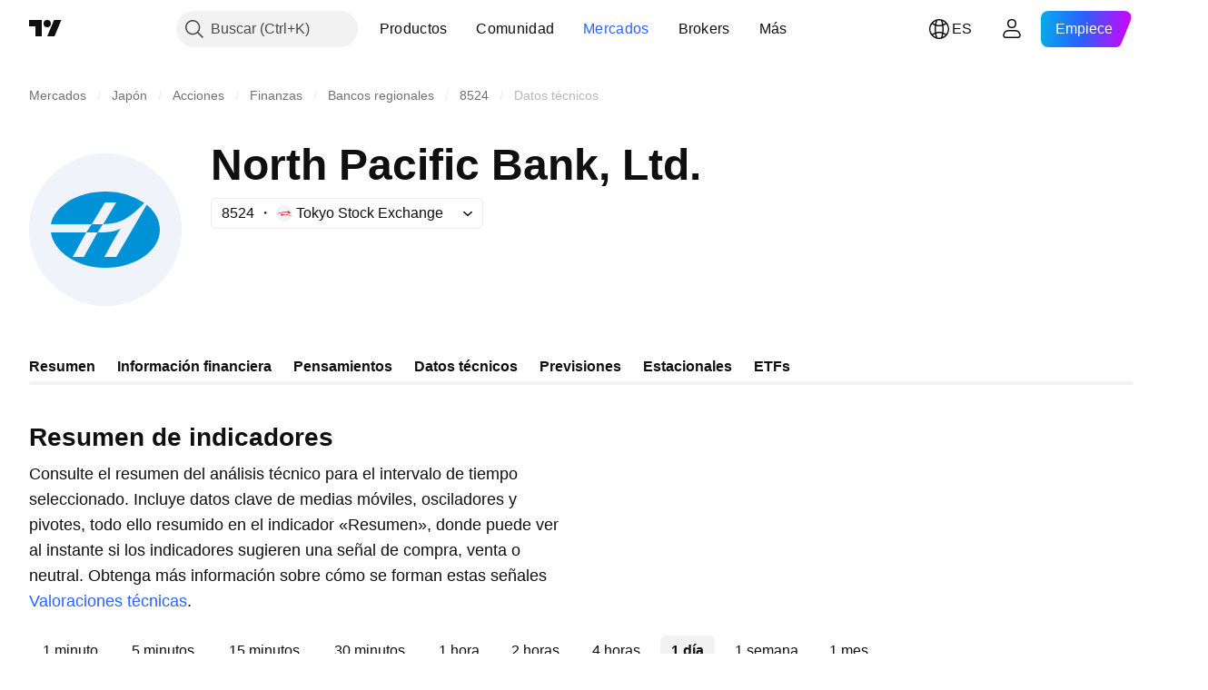

--- FILE ---
content_type: text/css; charset=utf-8
request_url: https://static.tradingview.com/static/bundles/39394.1f12e32e6d4c4b83fe10.css
body_size: 957
content:
[data-theme=light]{--_0-QZCr:var(--color-cold-gray-550)}[data-theme=dark]{--_0-QZCr:var(--color-cold-gray-450)}.tv-market-status__dot{border-radius:50%;display:inline-block;height:4px;vertical-align:middle;width:4px}.tv-market-status--pre-market{color:var(--color-tan-orange-500)}.tv-market-status--pre-market .tv-market-status__dot{background-color:var(--color-tan-orange-500)}.tv-market-status--post-market{color:var(--color-tv-blue-400)}.tv-market-status--post-market .tv-market-status__dot{background-color:var(--color-tv-blue-400)}.tv-market-status--market{color:var(--color-minty-green-300)}.tv-market-status--market .tv-market-status__dot{background-color:var(--color-minty-green-300)}.tv-market-status--out-of-session{color:var(--color-cold-gray-400)}.tv-market-status--out-of-session .tv-market-status__dot{background-color:var(--color-cold-gray-400)}.tv-market-status--invalid{color:var(--color-ripe-red-500)}.tv-market-status--invalid .tv-market-status__dot{background-color:var(--color-ripe-red-500)}.tv-market-status--replay{color:var(--color-replay-data-mode)}.tv-market-status--replay .tv-market-status__dot{background-color:var(--color-replay-data-mode)}.tv-market-status--holiday{color:var(--color-cold-gray-400)}.tv-market-status--holiday .tv-market-status__dot{background-color:var(--color-cold-gray-400)}.tv-market-status--delisted{color:var(--color-danger-active)}.tv-market-status--delisted .tv-market-status__dot{background-color:var(--color-danger-active)}.tv-market-status--out-of-session__withIcon{height:18px;margin-left:4px;width:18px}@media (any-hover:hover){.tv-market-status--out-of-session__withIcon:hover:after{background-color:var(--_0-QZCr)}}.tv-market-status--out-of-session__withIcon:after{border-radius:6px;content:"";display:block;height:18px;opacity:15%;position:absolute;width:18px}.tv-market-status--out-of-session__withIcon .tv-market-status__icon{background-color:var(--_0-QZCr);display:block;height:18px;-webkit-mask:url(market-close.d025e87100199c1bc7af.svg);mask:url(market-close.d025e87100199c1bc7af.svg);-webkit-mask-position:center;mask-position:center;-webkit-mask-size:cover;mask-size:cover;position:relative;width:18px}.tv-market-status--pre-market__withIcon{height:18px;margin-left:4px;width:18px}@media (any-hover:hover){.tv-market-status--pre-market__withIcon:hover:after{background-color:var(--color-tan-orange-600)}}.tv-market-status--pre-market__withIcon:after{border-radius:6px;content:"";display:block;height:18px;opacity:15%;position:absolute;width:18px}.tv-market-status--pre-market__withIcon .tv-market-status__icon{background-color:var(--color-tan-orange-600);display:block;height:18px;-webkit-mask:url(market-pre.7d37dcca234833d12c43.svg);mask:url(market-pre.7d37dcca234833d12c43.svg);-webkit-mask-position:center;mask-position:center;-webkit-mask-size:cover;mask-size:cover;position:relative;width:18px}.tv-market-status--post-market__withIcon{height:18px;margin-left:4px;width:18px}@media (any-hover:hover){.tv-market-status--post-market__withIcon:hover:after{background-color:var(--color-tv-blue-500)}}.tv-market-status--post-market__withIcon:after{border-radius:6px;content:"";display:block;height:18px;opacity:15%;position:absolute;width:18px}.tv-market-status--post-market__withIcon .tv-market-status__icon{background-color:var(--color-tv-blue-500);display:block;height:18px;-webkit-mask:url(market-post.9f2c5bfda9405a291f90.svg);mask:url(market-post.9f2c5bfda9405a291f90.svg);-webkit-mask-position:center;mask-position:center;-webkit-mask-size:cover;mask-size:cover;position:relative;width:18px}.tv-market-status--holiday__withIcon{height:18px;margin-left:4px;width:18px}@media (any-hover:hover){.tv-market-status--holiday__withIcon:hover:after{background-color:var(--_0-QZCr)}}.tv-market-status--holiday__withIcon:after{border-radius:6px;content:"";display:block;height:18px;opacity:15%;position:absolute;width:18px}.tv-market-status--holiday__withIcon .tv-market-status__icon{background-color:var(--_0-QZCr);display:block;height:18px;-webkit-mask:url(market-holiday.43ca33d690939b939786.svg);mask:url(market-holiday.43ca33d690939b939786.svg);-webkit-mask-position:center;mask-position:center;-webkit-mask-size:cover;mask-size:cover;position:relative;width:18px}.tv-market-status--delisted__withIcon{height:18px;margin-left:4px;width:18px}@media (any-hover:hover){.tv-market-status--delisted__withIcon:hover:after{background-color:var(--color-danger-active)}}.tv-market-status--delisted__withIcon:after{border-radius:6px;content:"";display:block;height:18px;opacity:15%;position:absolute;width:18px}.tv-market-status--delisted__withIcon .tv-market-status__icon{background-color:var(--color-danger-active);display:block;height:18px;-webkit-mask:url(delisted-mobile.4d26a2d7c431dffe94ed.svg);mask:url(delisted-mobile.4d26a2d7c431dffe94ed.svg);-webkit-mask-position:center;mask-position:center;-webkit-mask-size:cover;mask-size:cover;position:relative;width:18px}.tv-market-status--for-chart{display:block;float:left;margin-right:0}.tv-market-status--for-chart--pre-market{color:var(--color-tan-orange-500)}.tv-market-status--for-chart--pre-market .tv-market-status__dot{background-color:var(--color-tan-orange-500)}.tv-market-status--for-chart--post-market{color:var(--color-tv-blue-400)}.tv-market-status--for-chart--post-market .tv-market-status__dot{background-color:var(--color-tv-blue-400)}.tv-market-status--for-chart--market{color:var(--color-minty-green-300)}.tv-market-status--for-chart--market .tv-market-status__dot{background-color:var(--color-minty-green-300)}.tv-market-status--for-chart--out-of-session{color:var(--color-cold-gray-400)}.tv-market-status--for-chart--out-of-session .tv-market-status__dot{background-color:var(--color-cold-gray-400)}.tv-market-status--for-chart--invalid{color:var(--color-ripe-red-500)}.tv-market-status--for-chart--invalid .tv-market-status__dot{background-color:var(--color-ripe-red-500)}.tv-market-status--for-chart--replay{color:var(--color-replay-data-mode)}.tv-market-status--for-chart--replay .tv-market-status__dot{background-color:var(--color-replay-data-mode)}.tv-market-status--for-chart--holiday{color:var(--color-cold-gray-400)}.tv-market-status--for-chart--holiday .tv-market-status__dot{background-color:var(--color-cold-gray-400)}.tv-market-status--for-chart--delisted{color:var(--color-danger-active)}.tv-market-status--for-chart--delisted .tv-market-status__dot{background-color:var(--color-danger-active)}.tv-market-status--loading--for-chart{color:var(--color-tv-blue-400)}.tv-market-status--loading--for-chart .tv-market-status__dot{background-color:var(--color-tv-blue-400)}.tv-market-status--for-ticker{margin-left:4px}.tv-market-status--for-watch-list{margin:auto 3px}.tv-market-status--for-ticker-last{display:inline-flex;margin-left:4px}.tv-market-status--for-sticky-symbol-header,.tv-market-status--for-ticker-tape{align-items:center;display:flex;transform:translateX(4px)}.tv-market-status--for-ticker-header{display:flex;margin-left:4px}.tv-market-status__dot--for-chart{height:6px;margin-right:4px;vertical-align:1px;width:6px}.tv-market-status__dot--for-ticker-card{height:6px;margin-left:4px;width:6px}.tv-market-status__dot--for-watch-list{margin-bottom:3px}.tv-market-status__dot--for-ticker-last{height:6px;width:6px}.tv-market-status__dot--for-sticky-symbol-header,.tv-market-status__dot--for-ticker-tape{height:4px;width:4px}.tv-market-status__label--for-chart{display:block;float:right;line-height:16px;margin-right:0}.tv-market-status--market .tv-market-status__dot--for-sticky-symbol-header,.tv-market-status--market .tv-market-status__dot--for-ticker,.tv-market-status--market .tv-market-status__dot--for-ticker-card,.tv-market-status--market .tv-market-status__dot--for-ticker-header,.tv-market-status--market .tv-market-status__dot--for-ticker-last,.tv-market-status--market .tv-market-status__dot--for-ticker-tape,.tv-market-status--market .tv-market-status__dot--for-watch-list,.tv-market-status__label--for-sticky-symbol-header,.tv-market-status__label--for-ticker,.tv-market-status__label--for-ticker-card,.tv-market-status__label--for-ticker-header,.tv-market-status__label--for-ticker-last,.tv-market-status__label--for-ticker-tape,.tv-market-status__label--for-watch-list{display:none}.tv-market-status--for-chart{margin-left:5px}.tv-market-status--market--for-chart{display:none}.tv-market-status--market__withIcon{display:none!important}.tv-market-status--delisted--for-watch-list{margin-left:0}.tv-market-status--delisted--for-watch-list:after{display:none}

--- FILE ---
content_type: image/svg+xml
request_url: https://s3-symbol-logo.tradingview.com/north-pacific-bank-limited--big.svg
body_size: 105
content:
<!-- by TradingView --><svg width="56" height="56" viewBox="0 0 56 56" xmlns="http://www.w3.org/2000/svg"><path fill="#F0F3FA" d="M0 0h56v56H0z"/><path d="M8 26c1.36-6.8 9.78-12 19.95-12a24.99 24.99 0 0 1 14.34 4.18C37.35 23.43 33.57 26 27.18 26L32 18h-4.16L23 26H8Zm40 2c0 7.78-9 14-20.05 14C17.6 42 9.07 36.1 8 29h12.98L16 38h4.1l5.04-9c4.85 0 6.3-.33 8.43-1.5-2.08 3.35-3.96 7.08-5.93 10.5H32l11.16-19.14C46.16 21.3 48 24.5 48 28Zm-20.92-2h-4.07l-2.03 3h4.16l1.94-3Z" fill="#0092D7"/></svg>

--- FILE ---
content_type: application/javascript; charset=utf-8
request_url: https://static.tradingview.com/static/bundles/es.55512.347ac4636eb6803f855f.js
body_size: 1378
content:
(self.webpackChunktradingview=self.webpackChunktradingview||[]).push([[55512,63173,83821,37117,44070],{523700:e=>{e.exports=["Sea precavido"]},695879:e=>{e.exports={en:["N"]}},355777:e=>{e.exports=["C"]},992949:e=>{e.exports=["V"]},38691:e=>{e.exports={en:["D"]}},977995:e=>{e.exports={en:["M"]}},307408:e=>{e.exports=["S"]},438048:e=>{e.exports={en:["h"]}},768430:e=>{e.exports={en:["m"]}},280903:e=>{e.exports=["Compra"]},147094:e=>{e.exports={en:["Neutral"]}},71780:e=>{e.exports=["Venta"]},632309:e=>{e.exports=["Fuerte compra"]},488234:e=>{e.exports=["Fuerte venta"]},948826:e=>{e.exports=["Fuerte compra"]},652042:e=>{e.exports=["Fuerte venta"]},961333:e=>{e.exports={en:["Bull Bear Power"]}},893733:e=>{e.exports=["Índice del canal de materias primas (20)"]},535808:e=>{e.exports={en:["Camarilla"]}},741050:e=>{e.exports=["Clásico"]},28923:e=>{e.exports=["Acción"]},500627:e=>{e.exports=["Índice direccional medio (14)"]},510206:e=>{e.exports=["Oscilador asombroso"]},218130:e=>{e.exports={en:["DM"]}},513079:e=>{e.exports=["Media móvil exponencial ({number})"]},26578:e=>{e.exports={en:["Fibonacci"]}},259504:e=>{e.exports=["Preguntas frecuentes"]},582876:e=>{e.exports=["Parece ser que no se encuentran disponibles los datos técnicos para este símbolo"]},831572:e=>{e.exports=["Media móvil de Hull (9)"]},136351:e=>{e.exports=["Resumen de indicadores"]},286153:e=>{e.exports=["Línea base Ichimoku (9, 26, 52, 26)"]},749128:e=>{e.exports=["Osciladores"]},869945:e=>{e.exports=["Valoración de los osciladores"]},526469:e=>{e.exports=["Nivel MACD (12, 26)"]},72543:e=>{e.exports=["Medias móviles"]},510759:e=>{e.exports=["Valoración de medias móviles"]},468222:e=>{e.exports={en:["Momentum (10)"]}},437117:e=>{e.exports=["Más"]},399709:e=>{e.exports=["Nombre"]},724936:e=>{e.exports=["Mostrar definición"]},141337:e=>{e.exports=["Media móvil simple ({number})"]},855483:e=>{e.exports=["Estocástico %K (14, 3, 3)"]},209288:e=>{e.exports=["Índice de fuerza relativa (RSI) estocástico rápido (3, 3, 14, 14)"]},821778:e=>{e.exports=["Resumen"]},938778:e=>{e.exports=["Pivote"]},197758:e=>{e.exports=["Pivote Camarilla P"]},962748:e=>{e.exports=["Pivote Camarilla R1"]},518732:e=>{e.exports=["Pivote Camarilla R2"]},879438:e=>{e.exports=["Pivote Camarilla R3"]},28429:e=>{e.exports=["Pivote Camarilla S1"]},128938:e=>{e.exports=["Pivote Camarilla S2"]},142703:e=>{e.exports=["Pivote Camarilla S3"]},654807:e=>{e.exports=["Pivote Classic P"]},232015:e=>{e.exports=["Pivote Classic R1"]},974467:e=>{e.exports=["Pivote Classic R2"]},903801:e=>{e.exports=["Pivote Classic R3"]},223647:e=>{e.exports=["Pivote Classic S1"]},403135:e=>{e.exports=["Pivote Classic S2"]},540685:e=>{e.exports=["Pivote Classic S3"]},695847:e=>{e.exports=["Pivote DM P"]},742575:e=>{e.exports=["Pivote DM R1"]},46685:e=>{e.exports=["Pivote DM S1"]},628462:e=>{e.exports=["Pivote Fibonacci P"]},992200:e=>{e.exports=["Pivote Fibonacci R1"]},530871:e=>{e.exports=["Pivote Fibonacci R2"]},693496:e=>{e.exports=["Pivote Fibonacci R3"]},990180:e=>{e.exports=["Pivote Fibonacci S1"]},79698:e=>{
e.exports=["Pivote Fibonacci S2"]},4937:e=>{e.exports=["Pivote Fibonacci S3"]},357527:e=>{e.exports=["Pivote Woodie P"]},192732:e=>{e.exports=["Pivote Woodie R1"]},574023:e=>{e.exports=["Pivote Woodie R2"]},212993:e=>{e.exports=["Pivote Woodie R3"]},536510:e=>{e.exports=["Pivote Woodie S1"]},203566:e=>{e.exports=["Pivote Woodie S2"]},891660:e=>{e.exports=["Pivote Woodie S3"]},289735:e=>{e.exports=["Pivotes"]},787364:e=>{e.exports=["Obtenga más información en las {link}Condiciones de uso{/link}."]},444554:e=>{e.exports=["Índice de fuerza relativa (14)"]},693539:e=>{e.exports=["Woodle"]},31110:e=>{e.exports=["Rango de porcentaje de Williams (14)"]},584185:e=>{e.exports=["Valoraciones técnicas"]},489415:e=>{e.exports=["Rating técnico"]},154820:e=>{e.exports=["Esta información no implica una recomendación de lo que debe hacer, por lo que le rogamos que no la tenga en consideración a la hora de invertir. Como siempre, lo mejor es informarse antes de lanzarse a la aventura."]},297506:e=>{e.exports=["Oscilador último (7,14,28)"]},991039:e=>{e.exports=["Media móvil ponderada por volumen (20)"]},351514:e=>{e.exports=["Valor"]},839501:e=>{e.exports=["{number} día","{number} días"]},844646:e=>{e.exports=["{number} hora","{number} horas"]},277186:e=>{e.exports=["{number} mes","{number} meses"]},532547:e=>{e.exports=["{number} minuto","{number} minutos"]},866138:e=>{e.exports=["{number} semana","{number} semanas"]}}]);